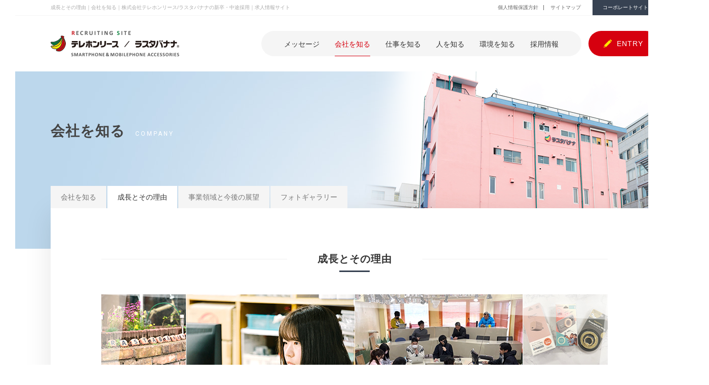

--- FILE ---
content_type: text/html; charset=UTF-8
request_url: https://recruit.rastabanana.com/company/grow.html
body_size: 11712
content:
<!doctype html>
<html lang="ja">
<head>
<meta charset="utf-8">
<meta name="viewport" content="width=device-width">
<title>成長とその理由｜会社を知る｜テレホンリース/ラスタバナナ採用サイト</title>
<meta name="description" content="会社の成長とその理由を通して、会社を紹介するページ。テレホンリース/ラスタバナナの採用・求人情報サイトです。私たちは、携帯電話のオリジナルアクセサリーの開発・企画・輸入・製造、販売の運営などを行っています。">
<link href="../css/base.css" rel="stylesheet">
<link href="../css/common.css" rel="stylesheet">
<link href="../css/style.css" rel="stylesheet">
<link href="../css/drawer.css" rel="stylesheet" media="screen and (max-width:480px)">
<link href="https://fonts.googleapis.com/css?family=Roboto:300i,400,500,500i" rel="stylesheet">
<!-- Google tag (gtag.js) -->
<script async src="https://www.googletagmanager.com/gtag/js?id=G-NNFYHJKB4B"></script>
<script src="/js/ga4.js"></script>
</head>

<body class="drawer drawer--right">
<div id="loader"></div>

<header>
	<div class="sub inner">
		<h1>成長とその理由｜会社を知る｜株式会社テレホンリース/ラスタバナナの新卒・中途採用｜求人情報サイト</h1>
		<ul>
			<li><a href="../privacy.html">個人情報保護方針</a></li>
			<li><a href="../sitemap.html">サイトマップ</a></li>
			<li class="btn"><a href="http://www.rastabanana.com/" target="_blank">コーポレートサイト</a></li>
		</ul>
	</div>
	<div class="main">
		<div class="inner">
			<a href="../" class="logo"><img src="../images/logo.png" alt="テレホンリース／ラスタバナナの新卒・中途採用求人サイト" width="254"></a>
			<button type="button" class="drawer-toggle drawer-hamburger">
				<span class="sr-only">toggle navigation</span>
				<span class="drawer-hamburger-icon"></span>
			</button>
			<nav class="drawer-nav">
				<ul class="drawer-menu cf">
					<li><a href="../msg/">メッセージ</a></li>
					<li class="ac">
						<a href="../company/">会社を知る</a>
						<ul>
							<li><a href="../company/grow.html">成長とその理由</a></li>
							<li><a href="../company/field.html">事業領域と今後の展望</a></li>
							<li><a href="../company/gallery.html">フォトギャラリー</a></li>
						</ul>
					</li>
					<li><a href="../business/">仕事を知る</a></li>
					<li><a href="../person/">人を知る</a></li>
					<li><a href="../culture/">環境を知る</a></li>
					<li><a href="../recruit/">採用情報</a></li>
				</ul>
				<a href="../entry/" class="btn">ENTRY</a>
			</nav>
		</div>
	</div>
</header>

<div id="contents">
	<div class="h2Wrap">
		<div class="bg company">
			<div class="inner">
				<h2>会社を知る<span>COMPANY</span></h2>
			</div>
		</div>
	</div>
	
	<div class="mainContents inner">
		<ul class="tabMenu cf">
			<li><a href="./">会社を知る</a></li>
			<li class="ac"><a href="grow.html">成長とその理由</a></li>
			<li><a href="field.html">事業領域と今後の展望</a></li>
			<li><a href="gallery.html">フォトギャラリー</a></li>
		</ul>
		
		<section class="invisible">
			<h3><span>成長とその理由</span></h3>
			<img src="images/grow_main.jpg" alt="成長とその理由">
		</section>
			
		<section class="invisible">
			<h4>事業の拡大について</h4>
			<div class="multi cf">
				<img class="fr" src="images/grow_01.jpg" alt="事業の拡大について" width="400">
				<p>国内でスマートフォンが流通し始めた2009年度、当社の売上高は約21億円でした。<br>
				それが現在では、市場の拡大と供に成長してきました。このスピード感と勢いはベンチャー企業にも近いものがありますが、一方で私たちは、大手企業にも負けない強固な経営体制の構築にも取り組んできました。<br>
				実際、テレホンリースでは「無借金経営」を長年にわたって継続。この安定した土台があるからこそ、私たちは猛烈な勢いで進化と変化を繰り返す携帯電話／スマートフォン市場という舞台で、積極的にチャレンジができます。そして、ひとつの市場だけに捉われることなく、新たなマーケットの開拓にも取り組めるのです。</p>
			</div>
		</section>
		
		<section class="invisible">
			<h4>成長の理由</h4>
			<div class="multi cf">
				<img class="fr" src="images/grow_02.jpg" alt="成長の理由" width="400">
				<p>爆発的な勢いで、進化と変化を繰り返す携帯電話／スマートフォン市場。<br>
				この舞台で、私たちテレホンリースが右肩上がりの成長曲線を描けている理由は、大きく3つあります。</p>
				<p>ひとつは、トレンド情報や売り場の生の声に対して常にアンテナを張り、世の中のニーズにマッチする「高品質でお手頃価格」の商品づくりを徹底してきたこと。<br>
				2つ目は、商品開発部だけでなく、営業や物流など全社員が参加する「企画会議」を毎週行い、あらゆるアイデアを商品づくりや業務改善にどんどん取り入れてきたこと。<br>
				そして3つ目は、たとえ前例のないモノづくりでも、社員みんなが「いいね！」と思えば、躊躇せずスピード感を持って形にしてきたこと。マーケットの今を的確に掴み、自由でオープンな体制の中で、アイデアを形にし続ける――。</p>
				<p>事業開発においても共通する、この「チャレンジ精神」と「行動力」こそが、私たちの成長を支えるキーワードと言えるでしょう。</p>
			</div>
		</section>
		
		<section class="invisible">
			<h4>将来への展望</h4>
			<div class="multi cf">
				<img class="fr" src="images/grow_03.jpg" alt="将来への展望" width="400">
				<p>今や、スマホは1人1台が当たり前の時代になっています。新たな機能、新たなデザインを備えた端末が続々と登場し、それに合わせて、周辺アクセサリーの種類・ジャンルも拡大が進んでいます。<br>
				実際、ラスタバナナブランドの商品はもちろん、各携帯キャリアや量販店から企画・開発を依頼されるプライベートブランド商品も増加しており、さらなる成長への手ごたえを感じています。その一方で、教育関係用の周辺アクセサリーなど、新しいマーケットの開拓にも注力。そう、現状に縛られることなく、「楽しい」「面白い」「伸びる」と感じられた領域があれば、自ら切り開くのがテレホンリースです。</p>
				<p>今後も新しい仲間を迎え、新しい可能性を育み、まず目標は売上高100億円突破！それもきっと通過点になるはずです。</p>
			</div>
		</section>
	</div>
	
	<div class="subNav">
		<ul class="inner">
			<li><a href="./">会社を知る</a></li>
			<li class="ac"><a href="grow.html">成長とその理由</a></li>
			<li><a href="field.html">事業領域と今後の展望</a></li>
			<li><a href="gallery.html">フォトギャラリー</a></li>
		</ul>
	</div>
	
	<div class="onlineshopArea invisible cf">
		<div class="inner">
			<ul>
				<li><a href="https://www.instagram.com/rastabanana_direct/" target="_blank" rel="nofollow">Instagram</a></li>
				<li><a href="https://twitter.com/rastabanana" target="_blank" rel="nofollow">Twitter</a></li>
				<li><a href="https://rbdirect.jp/" target="_blank">RASTABANANA DIRECT</a></li>
				<li><a href="https://www.amazon.co.jp/stores/page/0562BC4C-C217-4CDD-984A-14CD043CDE17" target="_blank" rel="nofollow">Amazon</a></li>
				<li><a href="https://store.shopping.yahoo.co.jp/keitai-kazariya/" target="_blank" rel="nofollow">Yahoo!</a></li>
				<li><a href="https://www.rakuten.ne.jp/gold/keitai-kazariya/" target="_blank" rel="nofollow">Rakuten</a></li>
			</ul>
		</div>
	</div>

</div>

<div class="pankuzu">
	<ul class="inner">
		<li><a href="../">テレホンリース／ラスタバナナの新卒・中途採用求人サイト　HOME</a></li>
		<li><a href="./">会社を知る</a></li>
		<li>成長とその理由</li>
	</ul>
</div>

<footer>
	<div class="inner">
		<a href="#" class="pagetop"><img src="../images/pagetop.png" alt="ページトップへ"></a>
		<div class="cf">
			<div class="txtArea">
				<p><a href="../" class="logo"><img src="../images/logo.png" alt="テレホンリース／ラスタバナナの新卒・中途採用求人サイト" width="254"></a></p>
				<p><a href="../entry/" class="btn">ENTRY</a></p>
			</div>
			<div class="linkArea">
				<div>
					<h2><a href="../">HOME</a></h2>
					<h2><a href="../msg/">メッセージ</a></h2>
				</div>
				<div>
					<h2><a href="../company/">会社を知る</a></h2>
					<ul>
						<li><a href="../company/grow.html">成長とその理由</a></li>
						<li><a href="../company/field.html">事業領域と今後の展望</a></li>
						<li><a href="../company/gallery.html">フォトギャラリー</a></li>
					</ul>
				</div>
				<div>
					<h2><a href="../business/">仕事を知る</a></h2>
					<ul>
						<li><a href="../business/flow.html">商品ができるまで</a></li>
						<li><a href="../business/01.html">商品企画</a></li>
						<li><a href="../business/02.html">営業</a></li>
					</ul>
				</div>
				<div>
					<h2><a href="../person/">人を知る</a></h2>
					<ul>
						<li><a href="../person/01.html">商品開発本部品質管理課</a></li>
						<li><a href="../person/02.html">営業部</a></li>
						<li><a href="../person/03.html">商品開発本部商品企画課</a></li>
					</ul>
				</div>
				<div>
					<h2><a href="../culture/">環境を知る</a></h2>
					<ul>
						<li><a href="../culture/welfare.html">取り組み・制度</a></li>
						<li><a href="../culture/training.html">研修制度・キャリアステップ</a></li>
					</ul>
				</div>
				<div>
					<h2><a href="../recruit/">採用情報</a></h2>
					<ul>
						<li><a href="../recruit/">新卒採用</a></li>
						<li><a href="../recruit/career.html">中途採用</a></li>
						<li><a href="../recruit/part.html">アルバイト採用</a></li>
						<li><a href="../recruit/faq.html">よくあるご質問</a></li>
					</ul>
				</div>
			</div>
		</div>
		<ul class="bottomArea">
			<li class="copy">&copy; telephone lease Co., Ltd.</li>
			<li><a href="../privacy.html">個人情報保護方針</a></li>
			<li><a href="../sitemap.html">サイトマップ</a></li>
		</ul>
	</div>
</footer>
<script src="https://ajax.googleapis.com/ajax/libs/jquery/2.1.4/jquery.min.js"></script>
<script src="https://cdnjs.cloudflare.com/ajax/libs/iScroll/5.2.0/iscroll.min.js"></script>
<script src="https://cdnjs.cloudflare.com/ajax/libs/drawer/3.2.2/js/drawer.min.js"></script>
<script src="../js/script.js"></script>
<script src="../js/jquery.inview.min.js"></script>
<script src="../js/jquery.bxslider.js"></script>
<script>
if (window.matchMedia('screen and (min-width:481px)').matches) { 
	$('.bnrArea .bxslider').bxSlider({
		minSlides: 1,
		maxSlides: 4,
		slideMargin: 20,
		slideWidth: 250,
		pager: false,
		moveSlides: 1,
		auto: true
	});
}
</script>
<script src="../js/ga.js"></script>
</body>
</html>

--- FILE ---
content_type: text/css
request_url: https://recruit.rastabanana.com/css/base.css
body_size: 2058
content:
@charset "UTF-8";

/* Reset
------------------------------------------------------------*/
body,div,dl,dt,dd,ul,ol,li,h1,h2,h3,h4,h5,h6,form,fieldset,input,textarea,p,blockquote,th,td { margin: 0;padding: 0; }
h1,h2,h3,h4,h5,h6 { font-size: 100%;font-weight: normal; }
address,em { font-style: normal; }
table { border-collapse: collapse;border-spacing: 0; }
th { font-weight:normal;text-align: left; }
legend { display: none; }
img,fieldset { border: 0; }
li { list-style-type: none; }

/* HTML5
------------------------------------------------------------*/
article, aside, dialog, figure, footer, header,hgroup, nav, section { display: block;margin: 0;padding: 0; }

/* scrollbug for FF
------------------------------------------------------------*/
html { overflow-y: scroll; }

/* Fonts
------------------------------------------------------------*/
body, button, input, select, textarea { font-family:"游ゴシック", YuGothic, "ヒラギノ角ゴ Pro", "Hiragino Kaku Gothic Pro", "メイリオ", "Meiryo", sans-serif; }

/* Form
------------------------------------------------------------*/
button, input, select, textarea { outline: none;-webkit-appearance: none;appearance: none; }

/* Media
------------------------------------------------------------*/
object,embed { vertical-align: top; }
img { max-width: 100%;vertical-align: bottom;font-size: 0;line-height: 0;-webkit-backface-visibility: hidden; }

/* clearfix
------------------------------------------------------------*/
.cf::after { content: "";display: block;clear: both; }

/* float
------------------------------------------------------------*/
.fl { float: left;}
.fr { float: right;}

/* margin
------------------------------------------------------------*/
.mb20 { margin-bottom: 20px!important; }
.mb50 { margin-bottom: 50px!important; }

/* link
------------------------------------------------------------*/
a {
	color: #002f7b;
	text-decoration: underline;
}
a:hover {
	text-decoration: none;
}
a > img {
	transition: opacity 0.3s ease-out;
}
a > img:hover {
	opacity: .6;
}

--- FILE ---
content_type: text/css
request_url: https://recruit.rastabanana.com/css/common.css
body_size: 8578
content:
@charset "utf-8";

* {
  box-sizing: border-box;
	word-break: break-all;
	font-smoothing: antialiased;
	-webkit-font-smoothing: antialiased;
	-moz-osx-font-smoothing: grayscale;
}
html {
	font-size: 62.5%;
}
body {
  font-size: 1.4rem;
	line-height: 2;
	min-width: 1400px;
	color: #333;
	position: relative;
	-webkit-text-size-adjust: 100%;
	-ms-text-size-adjust: 100%;
}
.top {
	background: url(../images/bg.jpg) repeat-x top 30px left;
}
body::before,
body::after {
	content: "";
	width: 30px;
	height: 100%;
	background: #fff;
	display: block;
	position: absolute;
	top: 0;
	z-index: 1;
}
body::before {
	left: 0;
}
body::after {
	right: 0;
}


/* loader
------------------------------------------------------------*/
#loader{
  width: 100%;
  height: 100%;
  background: #fff;
  text-align: center;
  position: fixed;
  z-index: 99999;
  top: 0;
  left: 0;
}


/* header
------------------------------------------------------------*/
header .sub {
	font-size: 1rem;
	line-height: 30px;
	text-align: right;
	position: relative;
}
header .sub a {
	color: #666;
	text-decoration: none;
}
header .sub a:hover {
	text-decoration: underline;
}
header .sub li {
	display: inline-block;
}
header .sub li:first-child::after {
	content: "";
	width: 1px;
	height: 10px;
	background: #666;
	margin: 0 10px;
	display: inline-block;
	position: relative;
	top: 2px;
}
header .sub li.btn {
	margin-left: 20px;
}
header .sub li.btn a {
	color: #fff;
	background: #374252;
	padding: 0 20px;
	display: block;
	transition: opacity 0.3s ease-out;
}
header .sub li.btn a:hover {
	text-decoration: none;
	opacity: .6;
}
header .main {
	padding: 30px 0;
	border-top: 1px solid #f5f5f5;
}
header .main > .inner {
	line-height: 50px;
	height: 50px;
	position: relative;
}
header .main .logo {
	display: inline-block;
	position: absolute;
	top: 0;
	left: 0;
}
.top header .main {
	padding: 40px 0;
	border-top: none;
}


/* nav
------------------------------------------------------------*/
.drawer-hamburger {
	display: none;
}
nav {
	text-align: right;
}
nav ul {
	background: #f5f5f5;
	padding: 0 30px;
	display: inline-block;
	border-radius: 25px;
}
nav ul li {
	margin: 0 15px;
	float: left;
}
nav ul li a {
	color: #333;
	display: inline-block;
	text-decoration: none;
	position: relative;
	top: 1px;
	transition: 0.3s ease-out;
}
nav ul li.ac > a {
	color: #d6000f;
}
nav ul li a::before {
	content: "";
	width: 0;
	height: 1px;
	background: #d6000f;
	display: block;
	position: absolute;
	left: 50%;
	bottom: 1px;
	transition: 0.3s;
	-webkit-transform: translateX(-50%);
	transform: translateX(-50%);
}
nav ul li a:hover::before,
nav ul li.ac a::before {
	width: 100%;
}
nav ul ul {
	display: none;
}
nav a.btn {
	color: #fff;
	background: #d6000f;
	padding: 0 30px;
	margin-left: 10px;
	display: inline-block;
	border-radius: 25px;
	vertical-align: top;
	text-decoration: none;
	letter-spacing: 1px;
	transition: opacity 0.3s ease-out;
}
nav a.btn:hover {
	text-decoration: none;
	opacity: .6;
}
nav a.btn::before {
	content: "";
	width: 16px;
	height: 16px;
	background: url(../images/i_entry.png);
	background-size: contain;
	margin-right: 10px;
	display: inline-block;
	position: relative;
	top: 3px;
}
.top nav ul {
	background: #fff;
}


/* スクロール固定
-------------------------------*/
header .main.fixed {
	width: 100%;
	background: rgba(255,255,255,.95);
	padding: 10px 0;
	box-shadow: 0 6px 5px -5px rgba(0,0,0,0.05);
}
header .main.fixed nav ul {
	background: none;
}
header .main.fixed nav ul li a::before {
	bottom: 10px;
}


/* footer
------------------------------------------------------------*/
footer {
	background: #f1f1f2;
	margin: 100px 0 30px;
}
.pankuzu + footer {
	margin-top: 0;
}
footer .inner {
	padding: 40px 0 20px;
	position: relative;
}
footer .pagetop {
	line-height: 50px;
	width: 50px;
	background: #23272d;
	text-align: center;
	position: absolute;
	top: 0;
	right: 0;
	transition: opacity 0.3s ease-out;
}
footer .pagetop:hover {
	opacity: .6;
}
footer .pagetop img {
	vertical-align: middle;
}
footer .txtArea {
	float: left;
}
footer .txtArea a.btn {
	color: #fff;
	background: #d6000f;
	padding: 8px 30px 8px 20px;
	margin-top: 10px;
	display: inline-block;
	border-radius: 25px;
	vertical-align: top;
	text-decoration: none;
	letter-spacing: 1px;
	transition: opacity 0.3s ease-out;
}
footer .txtArea a.btn:hover {
	text-decoration: none;
	opacity: .6;
}
footer .txtArea a.btn::before {
	content: "";
	width: 16px;
	height: 16px;
	background: url(../images/i_entry.png);
	background-size: contain;
	margin-right: 10px;
	display: inline-block;
	position: relative;
	top: 3px;
}
footer .linkArea {
	padding-top: 15px;
	margin-right: 50px;
	display: table;
	float: right;
}
footer .linkArea > div {
	padding: 0 20px;
	display: table-cell;
}
footer .linkArea h2 {
	font-weight: bold;
	margin-bottom: 10px;
}
footer .linkArea h2 a {
	color: #666;
	text-decoration: none;
}
footer .linkArea li a {
	font-size: 1.2rem;
	color: #999;
	text-decoration: none;
}
footer .linkArea a:hover {
	text-decoration: underline;
}
footer .bottomArea {
	margin-top: 50px;
}
footer .bottomArea li {
	font-size: 1rem;
	color: #aaa;
	margin-right: 15px;
	display: inline-block;
}
footer .bottomArea li.copy {
	margin-right: 20px;
}
footer .bottomArea li a {
	color: #aaa;
}


@media screen and (max-width:480px) {
	
	* {
		-webkit-appearance: none;
	}
	body {
		font-size: 1.3rem;
		line-height: 1.8;
		min-width: inherit;
	}
	.top {
		background-position: top left;
		background-size: 150% 400px;
	}
	body::before,
	body::after {
		display: none;
	}
	
	
	/* header
	------------------------------------------------------------*/
	header {
		width: 100%;
		background: rgba(255,255,255,.95);
		position: fixed;
		box-shadow: 0 6px 5px -5px rgba(0,0,0,0.05);
		z-index: 100;
	}
	header .sub {
		display: none;
	}
	header .main {
		padding: 0!important;
	}
	header .main > .inner {
		line-height: normal;
		height: 70px;
	}
	header .main .logo {
		margin-top: 15px;
		position: static;
	}
	header .main .logo img {
		width: auto;
		height: 40px;
	}
	
	
	/* nav
	------------------------------------------------------------*/
	nav {
		text-align: left;
	}
	nav ul {
		background: none;
		padding: 0;
		display: block;
		border-radius: 0;
	}
	nav ul li {
		margin: 0;
		float: none;
	}
	nav ul li a {
		top: 0;
	}
	nav a.btn {
		font-size: 1.4rem;
		padding: 12px 15px;
		margin: 0 10px;
		display: block;
		text-align: center;
		border-radius: 0;
	}
	nav ul li a::before {
		display: none;
	}
	nav > ul {
		margin-bottom: 20px;
	}
	nav > ul > li {
		border-bottom: 1px solid #ddd;
	}
	nav > ul > li > a {
		padding: 15px 20px;
		display: block;
	}
	nav ul li.ac > a {
		color: #333;
		background: #eee;
	}
	nav ul ul {
		background: #f8f8f8;
		display: block;
		border-top: 1px solid #ddd;
	}
	nav ul ul li + li {
		border-top: 1px solid #ddd;
	}
	nav ul ul li a {
		font-size: 1.1rem;
		padding: 8px 20px;
		display: block;
	}
	
	
	/* footer
	------------------------------------------------------------*/
	footer,
	.pankuzu + footer {
		margin: 50px 0 0;
		text-align: center;
	}
	footer .inner {
		max-width: 100%;
		padding: 0;
	}
	footer .pagetop {
		line-height: 40px;
		width: 100%;
		display: block;
		position: static;
	}
	footer .txtArea {
		padding: 20px 0;
		float: none;
	}
	footer .txtArea p {
		margin-bottom: 10px;
		text-align: center;
	}
	footer .txtArea p:last-child {
		margin-bottom: 0;
	}
	footer .linkArea {
		padding-top: 0;
		margin-right: 0;
		float: none;
		display: -webkit-flex;
		display: flex;
		border-top: 1px solid #ddd;
		-webkit-flex-wrap: wrap;
		flex-wrap: wrap;
	}
	footer .linkArea > div {
		width: 50%;
		padding: 0;
		display: block;
		border-bottom: 1px solid #ddd;
	}
	footer .linkArea > div:nth-child(even) {
		border-left: 1px solid #ddd;
	}
	footer .linkArea h2 {
		font-size: 1.2rem;
		margin-bottom: 0;
	}
	footer .linkArea > div:first-child h2:first-child {
		display: none;
	}
	footer .linkArea h2 a {
		padding: 15px;
		display: block;
	}
	footer .linkArea ul {
		display: none;
	}
	footer .bottomArea {
		margin-top: 0;
		display: -webkit-flex;
		display: flex;
		-webkit-flex-wrap: wrap;
		flex-wrap: wrap;
	}
	footer .bottomArea li {
		font-size: 1.2rem;
		width: 50%;
		margin: 0;
		border-bottom: 1px solid #ddd;
	}
	footer .bottomArea li.copy {
		width: 100%;
		padding: 15px 0;
		margin-right: 0;
		-webkit-order: 2;
		order: 2;
	}
	footer .bottomArea li:nth-child(odd) {
		border-left: 1px solid #ddd;
	}
	footer .bottomArea li a {
		color: #333;
		padding: 15px;
		display: block;
		text-decoration: none;
	}
}

--- FILE ---
content_type: text/css
request_url: https://recruit.rastabanana.com/css/style.css
body_size: 47747
content:
@charset "utf-8";

/* common
------------------------------------------------------------*/
p:not(:last-child),
ol:not(:last-child) {
	margin-bottom: 15px;
}
p {
	text-align: justify;
}
.inner {
	max-width: 1200px;
	width: 100%;
	margin: auto;
}
.invisible {
	opacity: 0;
	transform: translate(0,10px); 
	-webkit-transform: translate(0,10px); 
	transition: 0.8s;
}
.visible {
	opacity: 1;
	transform: translate(0,0); 
	-webkit-transform: translate(0,0);
}
.fixed {
	position: fixed;
	top: 0;
	left: 0;
	z-index: 100;
}
.red {
	color: #d95d5d;
}


/* hx
------------------------------------------------------------*/
h1 {
	color: #aaa;
	position: absolute;
	left: 0;
}
.h2Wrap {
	height: 350px;
	background: url(../images/bg.jpg) repeat-x top center;
}
.h2Wrap .bg {
	height: 100%;
	background-repeat: no-repeat;
	background-position: top right;
}
.h2Wrap .bg.company {
	background-image: url(../company/images/h2.png);
}
.h2Wrap .bg.person {
	background-image: url(../person/images/h2.png);
}
.h2Wrap .bg.business {
	background-image: url(../business/images/h2.png);
}
.h2Wrap .bg.culture {
	background-image: url(../culture/images/h2.png);
}
.h2Wrap .bg.recruit {
	background-image: url(../recruit/images/h2.png);
}
.h2Wrap .bg.entry {
	background-image: url(../entry/images/h2.png);
}
.h2Wrap .bg.privacy {
	background-image: url(../images/h2_privacy.png);
}
.h2Wrap .bg.sitemap {
	background-image: url(../images/h2_sitemap.png);
}
.h2Wrap h2 {
	font-size: 2.8rem;
	font-weight: bold;
	color: #444;
	padding-top: 90px;
	letter-spacing: 1px;
}
.h2Wrap .bg.privacy h2,
.h2Wrap .bg.sitemap h2,
.h2Wrap .bg.entry h2 {
	padding-top: 110px;
}
.h2Wrap h2 span {
	font-family: 'Roboto', sans-serif;
	font-size: 1.2rem;
	font-weight: normal;
	color: #fff;
	margin-left: 20px;
	letter-spacing: 3px;
}
.mainContents h3 {
	font-size: 2rem;
	font-weight: bold;
	margin-bottom: 50px;
	text-align: center;
	position: relative;
	letter-spacing: 1px;
}
.mainContents h3::before {
	content: "";
	width: 100%;
	height: 1px;
	background: #eee;
	margin-left: -50%;
	display: block;
	position: absolute;
	z-index: 1;
	top: 50%;
	left: 50%;
}
.mainContents h3 span {
	background: #fff;
	padding: 0 60px;
	margin-bottom: 35px;
	position: relative;
	z-index: 10;
}
.mainContents h3 span::after {
	content: "";
	width: 60px;
	height: 3px;
	background: #374252;
	margin-left: -30px;
	display: block;
	position: absolute;
	bottom: -15px;
	left: 50%;
}
.mainContents h3:not(:first-child) {
	margin-top: 100px;
}
.mainContents h4 {
	font-size: 1.6rem;
	font-weight: bold;
	background: #f5f5f5;
	padding: 10px 20px;
	margin: 60px 0 20px;
	border-bottom: 1px solid #e9e9e9;
}
.mainContents h3 + h4,
.mainContents h4:first-child {
	margin-top: 0;
}
.mainContents h5 {
	font-size: 1.6rem;
	font-weight: bold;
	margin-bottom: 10px;
}


/* メインビジュアル
------------------------------------------------------------*/
.kv {
	padding-left: 420px;
	margin-bottom: 50px;
	position: relative;
}
.kv .catch {
	position: absolute;
	top: 60px;
	left: 0;
}
.kv .catch p:first-child {
	margin-bottom: 30px;
}
.kv .bx-wrapper {
	position: relative;
}
.kv .bx-wrapper .bx-pager {
	height: 8px;
	position: absolute;
	right: 20px;
	bottom: 15px;
	z-index: 100;
}
.kv .bx-wrapper .bx-pager .bx-pager-item,
.kv .bx-wrapper .bx-controls-auto .bx-controls-auto-item {
	display: inline-block;
	vertical-align: top;
}
.kv .bx-wrapper .bx-pager.bx-default-pager a {
	display: block;
	background: #ddd;
	width: 8px;
	height: 8px;
	margin-left: 10px;
	overflow: hidden;
	text-indent: -9999px;
  transition: 0.3s;
}
.kv .bx-wrapper .bx-pager.bx-default-pager a:hover {
	background: #ccc;
}
.kv .bx-wrapper .bx-pager.bx-default-pager a.active {
	background: #ffe900;
}
.kv .bx-wrapper .bx-controls-direction {
	display: none;
}
.bx-wrapper .bx-controls-direction a.disabled {
	display: none;
}


/* sec01
------------------------------------------------------------*/
#sec01 {
	background: #fff;
	padding: 50px 70px;
	margin-bottom: 120px;
	box-shadow: 0px 10px 50px 0px rgba(0,0,0,0.1);
}
#sec01 > div {
	width: 510px;
	float: left;
}
#sec01 > div:nth-child(even) {
	float: right;
}
#sec01 > div:nth-child(n+3) {
	margin-top: 30px;
}
#sec01 > div a {
	color: #333;
	background: #f9f9f9;
	text-decoration: none;
	position: relative;
	display: -webkit-flex;
	display: flex;
	-webkit-align-items: center;
	align-items: center;
	-webkit-justify-content: center; 
	justify-content: center;
	transition: all .2s;
}
#sec01 > div a::before,
#sec01 > div a::after {
	position: absolute;
	z-index: 2;
	content: '';
	width: 0;
	height: 0;
	border: 1px solid transparent;
}
#sec01 > div a::before {
	top: -1px;
	left: -1px;
}
#sec01 > div a::after {
	bottom: -1px;
	right: -1px;
}
#sec01 > div a:hover::before,
#sec01 > div a:hover::after {
	width: 100%;
	height: 100%;
}
#sec01 > div a:hover::before {
	border-bottom-color: #d6000f;
	border-left-color: #d6000f;
	transition: height .2s, width .2s .2s;
}
#sec01 > div a:hover::after {
	border-top-color: #d6000f;
	border-right-color: #d6000f;
	transition: height .2s .4s, width .2s .6s;
}
#sec01 > div:nth-child(3) a:hover::before,
#sec01 > div:nth-child(4) a:hover::before {
	border-bottom-color: #ffcc00;
	border-left-color: #ffcc00;
}
#sec01 > div:nth-child(3) a:hover::after,
#sec01 > div:nth-child(4) a:hover::after {
	border-top-color: #ffcc00;
	border-right-color: #ffcc00;
}
#sec01 > div:nth-child(5) a:hover::before,
#sec01 > div:nth-child(6) a:hover::before {
	border-bottom-color: #008842;
	border-left-color: #008842;
}
#sec01 > div:nth-child(5) a:hover::after,
#sec01 > div:nth-child(6) a:hover::after {
	border-top-color: #008842;
	border-right-color: #008842;
}
#sec01 > div figure,
#sec01 > div .txtArea {
	text-align: center;
}
#sec01 > div figure {
	width: 300px;
	position: relative;
	overflow: hidden;
}
#sec01 > div figure img {
	transition: 0.3s;
}
#sec01 > div a:hover figure img {
	transform: scale(1.03);
}
#sec01 > div .txtArea {
	width: 210px;
}
#sec01 > div .txtArea h2 {
	font-size: 1.6rem;
	font-weight: bold;
	margin-bottom: 25px;
	letter-spacing: 2px;
}
#sec01 > div .txtArea h2 span {
	font-family: 'Roboto', sans-serif;
	font-size: 1rem;
	font-weight: 500;
	color: #ccc;
	margin-top: 10px;
	display: block;
	letter-spacing: 6px;
}
#sec01 > div .txtArea .more {
	font-family: 'Roboto', sans-serif;
	font-size: 1.1rem;
	font-weight: 500;
	color: #d6000f;
	padding: 4px 30px 3px;
	display: inline-block;
	border: 1px solid #d6000f;
	letter-spacing: 3px;
	transition: 0.3s;
}
#sec01 > div a:hover .txtArea .more {
	color: #fff;
	background: #d6000f;
}
#sec01 > div:nth-child(3) .txtArea .more,
#sec01 > div:nth-child(4) .txtArea .more {
	color: #ffcc00;
	border-color: #ffcc00;
}
#sec01 > div:nth-child(3) a:hover .txtArea .more,
#sec01 > div:nth-child(4) a:hover .txtArea .more {
	background: #ffcc00;
}
#sec01 > div:nth-child(5) .txtArea .more,
#sec01 > div:nth-child(6) .txtArea .more {
	color: #008842;
	border-color: #008842;
}
#sec01 > div:nth-child(5) a:hover .txtArea .more,
#sec01 > div:nth-child(6) a:hover .txtArea .more {
	background: #008842;
}


/* sec02
------------------------------------------------------------*/
#sec02 {
	background: url(../images/sec02_bg.gif) repeat-x;
	padding-top: 50px;
	margin-bottom: 120px;
}
#sec02 .inner {
	position: relative;
}
#sec02 h2 {
	font-family: 'Roboto', sans-serif;
	font-size: 2rem;
	color: #fff;
	margin-bottom: 65px;
	text-align: center;
	position: relative;
	letter-spacing: 5px;
}
#sec02 h2::before,
#sec02 h2::after {
	content: "";
	width: 180px;
	height: 1px;
	background: #eee;
	display: block;
	position: absolute;
	left: 50%;
	bottom: -15px;
	-webkit-transform: translate(-50%, 0);
	transform: translate(-50%, 0);
}
#sec02 h2::after {
	width: 20px;
	background: #d6000f;
}
#sec02 .btn {
	font-family: 'Roboto', sans-serif;
	font-size: 1.2rem;
	line-height: 30px;
	color: #333;
	background: #f1f1f2;
	padding: 0 15px 0 20px;
	display: inline-block;
	text-decoration: none;
	position: absolute;
	top: 0;
	right: 0;
	letter-spacing: 1px;
	transition: 0.3s ease-in-out;
}
#sec02 .btn:hover {
	background: #fff;
	box-shadow: 0 1px 4px 0 rgba(0,0,0,0),
							0 6px 10px 0 rgba(0,0,0,0.1),
							0 2px 2px 0 rgba(0,0,0,0.1);
}
#sec02 .btn::after {
	content: "";
	width: 13px;
	height: 9px;
	background: url(../images/i_arrow.png);
	margin-left: 10px;
	display: inline-block;
}
#sec02 li {
	border: 1px solid #f1f1f2;
}


/* sec03
------------------------------------------------------------*/
#sec03 {
	background: url(../images/sec03_bg.gif) repeat-x;
	padding-top: 80px;
	margin-bottom: 30px;
}
#sec03 .inner {
	background: #fff;
	padding: 40px 140px;
}
#sec03 h2 {
	font-family: 'Roboto', sans-serif;
	font-size: 2rem;
	margin-bottom: 65px;
	text-align: center;
	position: relative;
	letter-spacing: 5px;
}
#sec03 h2::before,
#sec03 h2::after {
	content: "";
	width: 180px;
	height: 1px;
	background: #eee;
	display: block;
	position: absolute;
	left: 50%;
	bottom: -15px;
	-webkit-transform: translate(-50%, 0);
	transform: translate(-50%, 0);
}
#sec03 h2::after {
	width: 20px;
	background: #ffcc00;
}
#sec03 dl dt,
#sec03 dl dd {
	margin-bottom: 5px;
}
#sec03 dl dt {
	font-family: 'Roboto', sans-serif;
	width: 15%;
	color: #aaa;
	float: left;
	letter-spacing: 1px;
}
#sec03 dl dd {
	padding-left: 15%;
}


/* sec04（バナーエリア）
------------------------------------------------------------*/
.bnrArea .bx-wrapper {
	position: relative;
}
.bnrArea .bx-wrapper .bx-prev {
	background: url(../images/controls.png) no-repeat 0 0;
	left: -100px;
}
.bnrArea .bx-wrapper .bx-next {
	background: url(../images/controls.png) no-repeat -50px 0;
	right: -100px;
}
.bnrArea .bx-wrapper .bx-controls-direction a {
	width: 50px;
	height: 50px;
	margin-top: -25px;
	position: absolute;
	top: 50%;
	text-indent: -9999px;
}


/* 下層共通
------------------------------------------------------------*/
iframe {
	width: 100%;
	height: 350px;
	border: none;
}
.indent {
	padding-left: 1.5rem;
	text-indent: -1.5rem;
}
.center {
	text-align: center;
}
.fs12 {
	font-size: 1.2rem;
}
.mt30 {
	margin-top: 30px!important;
}
.mb0 {
	margin-bottom: 0!important;
}
.mainContents {
	background: #fff;
	padding: 80px 100px;
	margin: -80px auto 80px;
	box-shadow: 0px 10px 50px 0px rgba(0,0,0,0.1);
	position: relative;
}
.mainContents section.invisible + section.invisible {
	margin-top: 80px;
}
.tabMenu {
	position: absolute;
	left: 0;
	bottom: 100%;
}
.tabMenu li {
	float: left;
}
.tabMenu li + li {
	margin-left: 2px;
}
.tabMenu li a {
	color: #777;
	background: #f5f5f5;
	padding: 8px 20px;
	display: block;
	text-decoration: none;
}
.tabMenu li.ac a {
	color: #333;
	background: #fff;
}
table {
	width: 100%;
}
table th,
table td {
	padding: 15px 20px;
	border: 1px solid #fff;
}
table th {
	font-weight: bold;
	width: 20%;
	background: #ebeef0;
}
table td {
	background: #f5f5f5;
}
.x2 > li,
.x2 > div {
	width: 48%;
	margin-right: 4%;
	float: left;
}
.x2 > li:nth-child(even),
.x2 > div:nth-child(even) {
	margin-right: 0;
}
.x2 > li:nth-child(n+3),
.x2 > div:nth-child(n+3) {
	margin-top: 40px;
}
.x3 > li {
	width: 32%;
	float: left;
}
.x3 > li:not(:last-child) {
	margin-right: 2%;
}
.x4 > li {
	width: 235px;
	margin-right: 20px;
	float: left;
	text-align: center;
}
.x4 > li:nth-child(4n) {
	margin-right: 0;
}
ol {
	padding-left: 2rem;
}
ol li {
	list-style-type: disc;
}
ol.decimal li {
	list-style-type: decimal;
}
ol.decimal li:not(:last-child) {
	margin-bottom: 15px;
}
.multi img.fr,
.multi .imgArea.fr {
	margin-left: 50px;
}
.multi img.fl {
	margin-right: 50px;
}
.multi .imgArea li {
	display: inline-block;
}
.multi .imgArea li + li {
	margin-left: 10px;
}
.wtArea {
	background: #fff;
	padding: 30px;
}
.outLink::after {
	content: "";
	width: 10px;
	height: 10px;
  background: url(../images/i_outlink.gif) no-repeat center right;
	margin-left: 10px;
	display: inline-block;
	position: relative;
	top: 1px;
}


/* ボタン系
------------------------------------------------------------*/
.btn-more,
.btn-entry {
	color: #333;
	background: #fff;
	padding: 3px 20px;
	display: inline-block;
	border: 1px solid #999;
	border-radius: 20px;
	text-decoration: none;
	box-shadow: 0 1px 4px 0 rgba(0,0,0,0),
							0 6px 10px 0 rgba(0,0,0,0.05),
							0 2px 2px 0 rgba(0,0,0,0.05);
	transition: box-shadow 0.3s ease-out;
}
.btn-more::after,
.btn-entry::after {
	content: ">";
	margin-left: 15px;
	display: inline-block;
}
.btn-more:hover,
.btn-entry:hover {
	box-shadow: none;
}
.btn-entry {
	font-size: 1.6rem;
	padding: 10px 50px;
	border-radius: 30px;
	cursor: pointer;
	box-shadow: none;
	transition: 0.3s ease-out;
}
.btn-entry + .btn-entry {
	margin-left: 20px;
}
.btn-entry.back {
	font-size: 1.4rem;
	background: #f5f5f5;
	padding: 8px 30px;
}
.btn-entry:hover,
.btn-entry.back:hover {
	color: #fff;
	background: #666;
}
.btn-mynavi {
	font-size: 1.6rem;
	color: #26b5eb;
	background: #fff;
	padding: 10px 50px;
	display: inline-block;
	border: 1px solid #26b5eb;
	border-radius: 30px;
	text-decoration: none;
	transition: 0.3s ease-out;
}
.btn-entry + .btn-mynavi {
	margin-left: 20px;
}
.btn-mynavi:hover {
	color: #fff;
	background: #26b5eb;
}
.btn-mynavi.outLink::after {
	background-image: url(../images/i_outlink_blue.gif);
	top: 0;
	transition: 0.3s ease-out;
}
.btn-mynavi.outLink:hover::after {
	background-image: url(../images/i_outlink_wt.gif);
}
.btnList > li:not(:last-child) {
	margin-bottom: 10px;
}


/* パンくず
------------------------------------------------------------*/
.pankuzu {
	background: #fcfcfc;
	padding: 15px 0;
	margin-top: 60px;
	border-top: 1px solid #f1f1f2;
}
.pankuzu li {
	font-size: 1.2rem;
	color: #999;
	display: inline-block;
}
.pankuzu li:not(:first-child):before {
	content: ">";
	color: #bbb;
	margin: 0 15px;
}
.pankuzu li a {
	color: #999;
	text-decoration: none;
}
.pankuzu li a:hover {
	text-decoration: underline;
}


/* サブナビ
------------------------------------------------------------*/
.subNav {
	background: rgba(235,238,240,1);
	margin-bottom: 60px;
}
.subNav ul {
	display: table;
	table-layout: fixed;
}
.subNav li {
	display: table-cell;
	text-align: center;
}
.subNav li a {
	padding: 20px 0;
	display: block;
	text-decoration: none;
	transition: background 0.3s ease-out;
}
.subNav li a:hover {
	background: rgba(217,228,236,.5);
}
.subNav li.ac a {
	color: #333;
	background: #f9f9f9;
}


/* 会社を知る
------------------------------------------------------------*/
.internetCap a {
	color: #333;
	text-decoration: none;
}
.internetCap .name {
	font-size: 1.2rem;
	line-height: 1.6;
	background: #f9f9f9;
	padding: 10px 15px;
	margin-top: 10px;
	text-align: left;
	border: 1px solid #eee;
}
.internetCap .name span {
	font-size: 1.1rem;
}


/* 人を知る
------------------------------------------------------------*/
.itwContents {
	background: #fff;
	padding: 80px 0;
	margin: -80px auto 120px;
	box-shadow: 0px 10px 50px 0px rgba(0,0,0,0.1);
	position: relative;
}
.itwContents .content01 {
	padding: 0 100px;
}
.itwContents .content01 + .content01 {
	margin-top: 80px;
}
.itwContents .content02 {
	margin: 80px 0 50px;
}
.personList li + li {
	margin-top: 30px;
}
.personList li a {
	color: #333;
	background: #f9f9f9;
	text-decoration: none;
	position: relative;
	display: -webkit-flex;
	display: flex;
	-webkit-align-items: center;
	align-items: center;
	-webkit-justify-content: center; 
	justify-content: center;
	transition: all .2s;
}
.personList li:nth-child(even) a {
	background: rgba(235,238,240,.8);
}
.personList li a::before,
.personList li a::after {
	position: absolute;
	z-index: 2;
	content: '';
	width: 0;
	height: 0;
	border: 1px solid transparent;
}
.personList li a::before {
	top: -1px;
	left: -1px;
}
.personList li a::after {
	bottom: -1px;
	right: -1px;
}
.personList li a:hover::before,
.personList li a:hover::after {
	width: 100%;
	height: 100%;
}
.personList li a:hover::before {
	border-bottom-color: #d6000f;
	border-left-color: #d6000f;
	transition: height .2s, width .2s .2s;
}
.personList li a:hover::after {
	border-top-color: #d6000f;
	border-right-color: #d6000f;
	transition: height .2s .4s, width .2s .6s;
}
.personList li:nth-child(2) a:hover::before,
.personList li:nth-child(5) a:hover::before {
	border-bottom-color: #ffcc00;
	border-left-color: #ffcc00;
}
.personList li:nth-child(2) a:hover::after,
.personList li:nth-child(5) a:hover::after {
	border-top-color: #ffcc00;
	border-right-color: #ffcc00;
}
.personList li:nth-child(3) a:hover::before,
.personList li:nth-child(6) a:hover::before {
	border-bottom-color: #008842;
	border-left-color: #008842;
}
.personList li:nth-child(3) a:hover::after,
.personList li:nth-child(6) a:hover::after {
	border-top-color: #008842;
	border-right-color: #008842;
}
.personList li:nth-child(4) a:hover::before {
	border-bottom-color: #d6000f;
	border-left-color: #d6000f;
}
.personList li:nth-child(4) a:hover::after {
	border-top-color: #d6000f;
	border-right-color: #d6000f;
}
.personList li figure {
	width: 55%;
	position: relative;
	overflow: hidden;
}
.personList li figure::after {
	content: "";
	width: 100%;
	height: 100%;
	display: block;
	position: absolute;
	top: 0;
	left: 0;
	transition: 0.3s;
}
.personList li figure img {
	transition: 0.3s;
}
.personList li a:hover figure img {
	transform: scale(1.03);
}
.personList li figure .name {
	font-family: 'Roboto', sans-serif;
	font-style: italic;
	font-size: 1.8rem;
	line-height: 1;
	background: rgba(255,255,255,.9);
	padding: 5px 20px;
	margin-bottom: 0;
	position: absolute;
	right: 30px;
	bottom: 30px;
	letter-spacing: 2px;
}
.personList li .txtArea {
	width: 45%;
	padding: 10px 30px;
}
.personList li .txtArea .jobIcon {
	font-size: 1.6rem;
	color: #fff;
	background: #555;
	padding: 3px 30px 2px;
	margin-bottom: 20px;
	display: inline-block;
}
.personList li .txtArea .catch {
	font-size: 2.4rem;
	font-weight: bold;
	line-height: 1.8;
	color: #555;
	margin-bottom: 20px;
	letter-spacing: 2px;
}
.personList li .txtArea .profile {
	margin-bottom: 0;
}
h2.itwTtl {
	font-size: 2.4rem;
	font-weight: bold;
	margin-bottom: 30px;
	letter-spacing: 1px;
}
h3.question {
	font-size: 1.5rem;
	font-weight: bold;
	margin-bottom: 10px;
}
p + h3.question {
	margin-top: 30px;
}
h3.question::before {
	content: "";
	width: 30px;
	height: 1px;
	background: #999;
	margin-right: 10px;
	display: inline-block;
	position: relative;
	top: -5px;
}
.content01 img.fr {
	margin: 0 0 50px 50px;
}
.content01 img.fl {
	margin: 0 50px 50px 0;
}
.personMain {
	height: 720px;
	background-position: center top;
}
.personMain.person01 {
	background-image: url(../person/images/01_main.jpg);
}
.personMain.person02 {
	background-image: url(../person/images/02_main.jpg);
}
.personMain.person03 {
	background-image: url(../person/images/03_main.jpg);
}
.personMain.person04 {
	background-image: url(../person/images/04_main.jpg);
}
.personMain.person05 {
	background-image: url(../person/images/05_main.jpg);
}
.personMain.person06 {
	background-image: url(../person/images/06_main.jpg);
}
.personMain .catch {
	padding-top: 70px;
}
.personMain .catch .jobIcon {
	font-size: 1.8rem;
	font-weight: bold;
	color: #fff;
	padding: 5px 30px;
	margin-bottom: 30px;
	display: inline-block;
	border: 3px solid #fff;
	letter-spacing: 2px;
}
.personMain .catch h2 {
	font-size: 3rem;
	font-weight: bold;
	line-height: 1.8;
	color: #fff;
	margin-bottom: 30px;
	text-shadow: 0 0 30px #adcae3;
	letter-spacing: 4px;
}
.personMain .catch .profile li:not(:last-child) {
	margin-bottom: 5px;
}
.personMain .catch .profile li span {
	color: #666;
	background: #fff;
	padding: 5px 20px;
	display: inline-block;
	letter-spacing: 1px;
}
.private {
	background: url(../images/bg_brown.gif) repeat-x;
	padding-top: 80px;
	margin-bottom: 120px;
}
.private .inner {
	background: #fff;
}
.private h2 {
	font-family: 'Roboto', sans-serif;
	font-size: 2rem;
	margin-bottom: 65px;
	text-align: center;
	position: relative;
	letter-spacing: 5px;
}
.private h2::before,
.private h2::after {
	content: "";
	width: 180px;
	height: 1px;
	background: #eee;
	display: block;
	position: absolute;
	left: 50%;
	bottom: -15px;
	-webkit-transform: translate(-50%, 0);
	transform: translate(-50%, 0);
}
.private h2::after {
	width: 20px;
	background: #ffcc00;
}
.private .txtArea {
	padding: 50px 80px;
	overflow: hidden;
}
.others {
	background: url(../images/bg_green.gif) repeat-x;
	padding-top: 50px;
	margin-bottom: 80px;
}
.others h2 {
	font-family: 'Roboto', sans-serif;
	font-size: 2rem;
	color: #fff;
	margin-bottom: 65px;
	text-align: center;
	position: relative;
	letter-spacing: 5px;
}
.others h2::before,
.others h2::after {
	content: "";
	width: 180px;
	height: 1px;
	background: #fff;
	display: block;
	position: absolute;
	left: 50%;
	bottom: -15px;
	-webkit-transform: translate(-50%, 0);
	transform: translate(-50%, 0);
}
.others h2::after {
	width: 20px;
	background: #d6000f;
}
.others li {
	width: 580px;
	float: right;
}
.others li:nth-child(odd) {
	float: left;
}
.others li:nth-child(n+3) {
	margin-top: 30px;
}
.others li a {
	color: #333;
	background: #f9f9f9;
	text-decoration: none;
	position: relative;
	display: -webkit-flex;
	display: flex;
	-webkit-align-items: center;
	align-items: center;
	-webkit-justify-content: center; 
	justify-content: center;
	transition: all .2s;
}
.others li a::before,
.others li a::after {
	position: absolute;
	z-index: 2;
	content: '';
	width: 0;
	height: 0;
	border: 1px solid transparent;
}
.others li a::before {
	top: -1px;
	left: -1px;
}
.others li a::after {
	bottom: -1px;
	right: -1px;
}
.others li a:hover::before,
.others li a:hover::after {
	width: 100%;
	height: 100%;
}
.others li a:hover::before {
	border-bottom-color: #d6000f;
	border-left-color: #d6000f;
	transition: height .2s, width .2s .2s;
}
.others li a:hover::after {
	border-top-color: #d6000f;
	border-right-color: #d6000f;
	transition: height .2s .4s, width .2s .6s;
}
.others li figure {
	width: 260px;
	position: relative;
	overflow: hidden;
}
.others li figure::after {
	content: "";
	width: 100%;
	height: 100%;
	display: block;
	position: absolute;
	top: 0;
	left: 0;
	transition: 0.3s;
}
.others li figure img {
	transition: 0.3s;
}
.others li a:hover figure img {
	transform: scale(1.03);
}
.others li figure .name {
	font-family: 'Roboto', sans-serif;
	font-weight: 300;
	font-style: italic;
	font-size: 1.8rem;
	line-height: 1;
	color: #fff;
	margin-bottom: 0;
	position: absolute;
	right: 20px;
	bottom: 20px;
	letter-spacing: 2px;
}
.others li .txtArea {
	width: 320px;
	padding: 10px 20px;
}
.others li .txtArea .jobIcon {
	color: #fff;
	background: #555;
	padding: 1px 15px 0;
	display: inline-block;
}
.others li .txtArea .catch {
	font-size: 1.6rem;
	font-weight: bold;
	line-height: 1.8;
	color: #555;
	letter-spacing: 2px;
}
.others li .txtArea .profile {
	font-size: 1.2rem;
	margin-bottom: 0;
}


/* よくあるご質問
------------------------------------------------------------*/
.acMenu {
	border-top: 1px solid #d7dfe4;
}
.acMenu dt {
	background: url(../images/i_open.png) no-repeat right 15px center;
	background-size: 12px 7px;
	display: block;
	padding: 15px 40px 15px 15px;
	border-bottom: 1px solid #d7dfe4;
	cursor: pointer;
	transition: 0.3s;
}
.acMenu dt:hover {
	background-color: #f9f9f9;
}
.acMenu dt span {
	font-family: 'Roboto', sans-serif;
	font-size: 1.6rem;
	color: #d6000f;
	margin-right: 15px;
}
.acMenu dd {
	background: #f9f9f9;
	padding: 12px 15px;
	border-bottom: 1px solid #d7dfe4;
	display: none;
}


/* メッセージ
------------------------------------------------------------*/
.msgMain {
	height: 720px;
	background: url(../msg/images/msg_main.jpg) no-repeat center top;
}
.msgMain .catch {
	padding-top: 120px;
}
.msgMain .catch .jobIcon {
	font-size: 1.8rem;
	font-weight: bold;
	color: #fff;
	padding: 8px 35px;
	margin-bottom: 80px;
	display: inline-block;
	border: 3px solid #fff;
	letter-spacing: 2px;
}
.msgMain .catch h2 {
	font-size: 3rem;
	font-weight: bold;
	line-height: 2;
	color: #fff;
	margin-bottom: 40px;
	text-shadow: 0 0 30px #adcae3;
	letter-spacing: 4px;
}
.msgMain .catch .profile {
	color: #666;
	background: #fff;
	padding: 10px 25px;
	display: inline-block;
	letter-spacing: 1px;
}


/* フォトギャラリー
------------------------------------------------------------*/
#item {
	padding-top: 160px;
	margin-top: -80px;
}
.gallery li {
	width: 18.4%;
	margin-right: 2%;
	float: left;
}
.gallery li:nth-child(5n) {
	margin-right: 0;
}
.gallery li:nth-child(n+6) {
	margin-top: 20px;
}


/* 仕事を知る
------------------------------------------------------------*/
.businessList dl {
	width: 100%;
	display: table;
	table-layout: fixed;
	position: relative;
}
.businessList dl:not(:last-child) {
	margin-bottom: 40px;
}
.businessList dl:not(:last-child)::after {
	content: "";
	margin-left: -10px;
	border-style: solid;
	border-width: 18px 10px 0 10px;
	border-color: #d6000e transparent transparent transparent;
	display: block;
	position: absolute;
	bottom: -29px;
	left: 75px;
}
.businessList dl dt,
.businessList dl dd {
	display: table-cell;
}
.businessList dl dt {
	font-size: 1.8rem;
	font-weight: bold;
	line-height: 1.4;
	width: 15%;
	background: #ebeef0;
	padding: 15px;
	text-align: center;
	vertical-align: middle;
	border-right: 1px dashed #555;
	letter-spacing: 2px;
}
.businessList dl dt span {
	font-family: 'Roboto', sans-serif;
	font-style: italic;
	font-size: 1.4rem;
	font-weight: normal;
	color: #999;
	margin-bottom: 10px;
	display: block;
}
.businessList dl dd.txtArea {
	line-height: 1.8;
	width: 55%;
	background: #f9f9f9;
	padding: 20px 30px;
}
.businessList dl dd.txtArea .wtArea {
	padding: 15px 20px;
	border-bottom: 1px solid #eee;
}
.businessList dl dd.imgArea {
	width: 30%;
	overflow: hidden;
	position: relative;
}
.businessList dl dd.imgArea img {
	margin-top: -125px;
	position: absolute;
	top: 50%;
}
@media all and (-ms-high-contrast:none) {
	.businessList dl dd.imgArea img {
		margin-top: 0;
	}
}
.flow {
	max-width: 800px;
	width: 100%;
	margin: auto;
}
.flow .bx-wrapper {
	display: -webkit-flex;
	display: flex;
	-webkit-flex-flow: column nowrap;
	flex-flow: column nowrap;
	position: relative;
}
.flow .bx-wrapper .bx-prev {
	background: url(../images/controls.png) no-repeat 0 0;
	left: -100px;
}
.flow .bx-wrapper .bx-next {
	background: url(../images/controls.png) no-repeat -50px 0;
	right: -100px;
}
.flow .bx-wrapper .bx-controls-direction a {
	width: 50px;
	height: 50px;
	position: absolute;
	top: 240px;
	text-indent: -9999px;
}
.flow .bx-wrapper .bx-controls {
	-webkit-order: -1;
	order: -1;
}
.flow .bx-wrapper .bx-pager {
	width: 100%;
	margin-bottom: 20px;
	display: table;
	table-layout: fixed;
	text-align: center;
}
.flow .bx-wrapper .bx-pager .bx-pager-item {
	display: table-cell;
}
.flow .bx-wrapper .bx-pager .bx-pager-item a {
	line-height: 36px;
	background: rgba(235,238,240,1);
	display: block;
	text-decoration: none;
}
.flow .bx-wrapper .bx-pager .bx-pager-item:first-child a {
	border-radius: 18px 0 0 18px;
}
.flow .bx-wrapper .bx-pager .bx-pager-item:last-child a {
	border-radius: 0 18px 18px 0;
}
.flow .bx-wrapper .bx-pager .bx-pager-item a:hover {
	background: rgba(217,228,236,.5);
}
.flow .bx-wrapper .bx-pager .bx-pager-item a.active {
	color: #333;
	background: #f9f9f9;
}
.flow .front {
	position: absolute;
	top: 30px;
	left: 30px;
}
.flow .front p {
	background: rgba(255,255,255,.9);
}
.flow .front .jobIcon {
	font-size: 2rem;
	font-weight: bold;
	color: #fff;
	background: #555;
	padding: 2px 30px;
	display: inline-block;
}
.flow .front .name {
	font-family: 'Roboto', sans-serif;
	font-style: italic;
	font-size: 1.8rem;
	padding: 0 30px;
	text-align: center;
}
.flow .txtArea {
	max-width: 94%;
	background: #fff;
	padding: 20px 40px;
	margin: -30px auto 0;
	text-align: justify;
	position: relative;
	z-index: 1000;
}
.flow .txtArea .profile {
	font-size: 1.5rem;
	display: inline-block;
	border: 1px solid #999;
}
.flow .txtArea .profile span {
	font-weight: bold;
	padding: 3px 20px 2px;
	display: inline-block;
}
.flow .txtArea .profile span + span {
	font-family: 'Roboto', sans-serif;
	font-weight: normal;
	font-style: italic;
	background: #f9f9f9;
	border-left: 1px solid #999;
	letter-spacing: 2px;
}


/* 環境を知る
------------------------------------------------------------*/
.cultureList > div a {
	color: #333;
	background: #f9f9f9;
	display: block;
	text-decoration: none;
}
.cultureList > div figure {
	overflow: hidden;
}
.cultureList > div figure img {
	transition: 0.3s;
}
.cultureList > div a:hover figure img {
	transform: scale(1.03);
}
.cultureList > div h3 {
	line-height: 1;
	margin: 0 0 20px!important;
}
.cultureList > div h3::before {
	display: none;
}
.cultureList > div .txtArea {
	padding: 30px 20px 20px;
}
.welfareList > div:not(:last-child) {
	margin-bottom: 30px;
}
.welfareList img.fl,
.welfareList .imgArea.fl {
	margin-right: 30px;
}
.welfareList h4,
.welfareList p {
	overflow: hidden;
}
.welfareList .imgArea p.fs12 {
	color: #666;
	margin-top: 10px;
}


/* データで見る
------------------------------------------------------------*/
.dataArea {
	display: -webkit-flex;
	display: flex;
	-webkit-flex-wrap: wrap;
	flex-wrap: wrap;
	-webkit-justify-content: space-between;
	justify-content: space-between;
	-webkit-align-items: center;
	align-items: center;
}
.dataArea h4 {
	background: #eee;
}
.dataArea section {
	width: 49%;
	background: #f9f9f9;
	margin-bottom: 20px;
	text-align: center;
}
.dataArea section.w100 {
	width: 100%;
}


/* サイトマップ
------------------------------------------------------------*/
.sitemap a {
	text-decoration: none;
}
.sitemap a:hover {
	text-decoration: underline;
}
.sitemap h4 {
	padding: 5px 15px;
	margin-top: 30px;
}
.sitemap ul li::before {
	content: "└";
	color: #999;
	margin-right: 10px;
	display: inline-block;
}


/* フォーム
------------------------------------------------------------*/
form table input,
form textarea,
form select {
  width: 70%;
  border: none;
  background: #fff;
  padding: 5px 10px;
	border: 1px solid #ddd;
  border-radius: 3px;
}
input[type="number"]::-webkit-outer-spin-button,
input[type="number"]::-webkit-inner-spin-button {
	-webkit-appearance: none;
}
form textarea {
	min-height: 150px;
	resize: vertical;
}
form select {
	background: url(../images/i_select.png) no-repeat right 10px center #fff;
	background-size: 6px auto;
}
form table .birth select {
	width: 8%;
	margin-left: 20px;
}
form table .birth select:first-child {
	width: 15%;
	margin-left: 0;
}
.icon {
	font-size: 1.2rem;
	color: #d95d5d;
	background: #fff;
	padding: 2px 8px;
	margin-right: 5px;
	border: 1px solid #d95d5d;
	border-radius: 3px;
	text-decoration: none;
}
form .icon {
	margin-right: 0;
	float: right;
}
form .placeholder {
	font-size: 1.2rem;
	color: #888;
	margin-left: 15px;
}
input[type=radio],
input[type=checkbox] {
  display: none;
}
.radio,
.checkbox {
	line-height: 30px;
	padding-left: 28px;
	margin-right: 30px;
  position: relative;
  display: inline-block;
  vertical-align: middle;
  cursor: pointer;
}
.radio:hover:after,
.checkbox:hover:after {
  border-color: #aaa;
}
.radio:after,
.checkbox:after {
  -webkit-transition: border-color 0.2s linear;
  transition: border-color 0.2s linear;
  position: absolute;
  top: 50%;
  left: 0;
  display: block;
  margin-top: -11px;
  width: 16px;
  height: 16px;
  border: 2px solid #ccc;
	border-radius: 50%;
  content: '';
}
.checkbox:after {
	border-radius: 0;
}
.radio:before {
  -webkit-transition: opacity 0.2s linear;
  transition: opacity 0.2s linear;
  position: absolute;
  top: 50%;
  left: 5px;
  display: block;
  margin-top: -6px;
  width: 10px;
  height: 10px;
  border-radius: 50%;
  background-color: #d6000f;
  content: '';
  opacity: 0;
}
input[type=radio]:checked + .radio:before {
  opacity: 1;
}
.checkbox:before {
  -webkit-transition: opacity 0.2s linear;
  transition: opacity 0.2s linear;
  position: absolute;
  top: 50%;
  left: 7px;
  display: block;
  margin-top: -9px;
  width: 5px;
  height: 9px;
  border-right: 3px solid #d6000f;
  border-bottom: 3px solid #d6000f;
  content: '';
  opacity: 0;
  -webkit-transform: rotate(45deg);
  -ms-transform: rotate(45deg);
  transform: rotate(45deg);
}
input[type=checkbox]:checked + .checkbox:before {
  opacity: 1;
}


/* タブ切り替え
------------------------------------------------------------*/
.tab {
	width: 100%;
	margin-bottom: 50px;
	display: table;
	table-layout: fixed;
	border-collapse: separate;
	border-spacing: 10px 0;
	border-bottom: 1px solid #ccc;
}
.tab a {
	font-size: 1.3rem;
	line-height: 1.6;
	color: #fff;
	background: #aaa;
	padding: 10px;
	display: table-cell;
	text-align: center;
	vertical-align: middle;
	position: relative;
	top: 1px;
	text-decoration: none;
	transition: opacity .3s;
}
.tab a:hover {
	opacity: .6;
}
.tab a.select {
	color: #333;
	background: #fff;
	border: 1px solid #ccc;
	border-bottom: 1px solid #fff;
	opacity: 1;
}


.onlineshopArea h2 {
	font-family: 'Roboto', sans-serif;
	font-size: 2.4rem;
	margin-bottom: 50px;
	text-align: center;
	position: relative;
	letter-spacing: 5px;
}
.onlineshopArea h2::before,
.onlineshopArea h2::after {
	content: "";
	width: 180px;
	height: 1px;
	background: #eee;
	display: block;
	position: absolute;
	left: 50%;
	bottom: -10px;
	-webkit-transform: translate(-50%, 0);
	transform: translate(-50%, 0);
}
.onlineshopArea h2::after {
	width: 20px;
	background: #ffcc00;
}
.onlineshopArea ul {
	display: -webkit-box;
	display: -ms-flexbox;
	display: flex;
	-ms-flex-wrap: wrap;
	flex-wrap: wrap;
	gap: 30px;
}
.onlineshopArea ul li {
	width: calc((100% - 60px) / 3);
}
.onlineshopArea ul li a {
	font-weight: 600;
	color: #fff;
	background: #333;
	padding: 15px 10px;
	display: -webkit-box;
	display: -ms-flexbox;
	display: flex;
	-webkit-box-align: center;
	-ms-flex-align: center;
	align-items: center;
	-webkit-box-pack: center;
	-ms-flex-pack: center;
	justify-content: center;
	border: 1px solid #333;
	text-decoration: none;
	letter-spacing: 1px;
	-webkit-transition: .3s;
	transition: .3s;
}
.onlineshopArea ul li a::after {
	content: "";
	width: 10px;
	height: 10px;
	background: url("../images/i_outlink_wt.gif");
	margin-left: 10px;
	display: inline-block;
	-webkit-transition: .3s;
	transition: .3s;
}
.onlineshopArea ul li a:hover {
	color: #333;
	background: #fff;
	border-color: #333;
}
.onlineshopArea ul li a:hover::after {
	background-image: url("../images/i_outlink.gif");
}
.rowBox + .rowBox {
	padding-top: 15px;
	margin-top: 15px;
	border-top: 1px solid #fff;
}


@media screen and (max-width:768px) {

	/* フォトギャラリー
	------------------------------------------------------------*/
	.gallery li {
		width: 32%;
	}
	.gallery li:nth-child(3n) {
		margin-right: 0;
	}
	.gallery li:nth-child(5n) {
		margin-right: 2%;
	}
	.gallery li:nth-child(n+4) {
		margin-top: 20px;
	}

}


@media screen and (max-width:480px) {
	
	/* common
	------------------------------------------------------------*/
	.inner {
		max-width: 94%;
	}
	#contents {
		padding-top: 70px;
	}
	.top #contents {
		padding-top: 90px;
	}
	
	
	/* hx
	------------------------------------------------------------*/
	.h2Wrap {
		height: 200px;
		background-size: cover;
	}
	.h2Wrap .bg {
		background-image: none!important;
	}
	.h2Wrap h2 {
		font-size: 2rem;
		padding-top: 50px!important;
		text-align: center;
	}
	.h2Wrap h2 span {
		color: #999;
		margin-left: 0;
		display: block;
	}
	.mainContents h3 {
		font-size: 1.6rem;
		margin-bottom: 30px;
	}
	.mainContents h3 span {
		padding: 0;
	}
	.mainContents h3::before {
		display: none;
	}
	.mainContents h4 {
		font-size: 1.5rem;
		padding: 8px 20px;
	}
	
	
	/* メインビジュアル
	------------------------------------------------------------*/
	.kv {
		padding-left: 0;
		margin-bottom: 40px;
		text-align: center;
	}
	.kv .catch {
		display: none;
	}
	.kv .bx-wrapper .bx-pager {
		margin-top: 10px;
		position: static;
	}
	.kv .bx-wrapper .bx-pager.bx-default-pager a {
		width: 5px;
		height: 5px;
		background: #fff;
		margin: 0 3px;
	}
	
	
	/* sec01
	------------------------------------------------------------*/
	#sec01 {
		background: none;
		padding: 0;
		margin-bottom: 50px;
		box-shadow: none;
	}
	#sec01 > div {
		width: 100%;
		margin-bottom: 10px;
	}
	#sec01 > div:nth-child(n+3) {
		margin-top: 0;
	}
	#sec01 > div:last-child {
		margin-bottom: 0;
	}
	#sec01 > div figure,
	#sec01 > div .txtArea {
		width: 50%;
	}
	#sec01 > div .txtArea h2 {
		font-size: 1.4rem;
		margin-bottom: 15px;
		letter-spacing: 1px;
	}
	#sec01 > div .txtArea h2 span {
		margin-top: 5px;
		letter-spacing: 3px;
	}
	#sec01 > div .txtArea .more {
		font-size: 1rem;
		padding: 2px 20px;
		letter-spacing: 2px;
	}
	
	
	/* sec02
	------------------------------------------------------------*/
	#sec02 {
		background-size: auto 140px;
		padding-top: 20px;
		margin-bottom: 50px;
	}
	#sec02 h2 {
		font-size: 1.8rem;
		margin-bottom: 35px;
		letter-spacing: 2px;
	}
	
	
	/* sec03
	------------------------------------------------------------*/
	#sec03 {
		background-size: auto 140px;
		padding-top: 20px;
	}
	#sec03 .inner {
		padding: 30px;
	}
	#sec03 h2 {
		font-size: 1.8rem;
		margin-bottom: 35px;
		letter-spacing: 2px;
	}
	#sec03 dl dt,
	#sec03 dl dd {
		font-size: 1.2rem;
		width: 100%;
		margin-bottom: 0;
		float: none;
	}
	#sec03 dl dd {
		padding-left: 0;
	}
	#sec03 dl dd:not(:last-child) {
		padding-bottom: 10px;
		margin-bottom: 10px;
		border-bottom: 1px dotted #ddd;
	}
	
	
	/* sec04（バナーエリア）
	------------------------------------------------------------*/
	.bnrArea li {
		width: 49%;
		margin-bottom: 8px;
		float: left;
	}
	.bnrArea li:nth-child(even) {
		float: right;
	}
	
	
	/* 下層共通
	------------------------------------------------------------*/
	iframe {
		height: 250px;
	}
	.mainContents {
		padding: 30px 0 50px;
		margin: -40px auto 0;
		box-shadow: none;
	}
	.mainContents section.invisible + section.invisible {
		margin-top: 40px;
	}
	.tabMenu {
		display: none;
	}
	table th,
	table td {
		width: 100%;
		padding: 15px;
		display: block;
	}
	table th {
		padding: 10px 15px;
		text-align: center;
	}
	table td {
		border-top: none;
		border-bottom: none;
	}
	.multi {
		padding: 0;
		display: -webkit-flex;
		display: flex;
		-webkit-flex-flow: column nowrap;
		flex-flow: column nowrap;
	}
	.multi img.fr,
	.multi img.fl,
	.multi .imgArea {
		margin: 20px auto 0!important;
		-webkit-order: 2;
		order: 2;
	}
	.multi .imgArea::after { content: "";display: block;clear: both; }
	.multi .imgArea li {
		width: 49%;
		float: left;
	}
	.multi .imgArea li + li {
		margin-left: 0;
		float: right;
	}
	.x2 > li,
	.x2 > div {
		width: 100%;
		margin: 0 0 20px!important;
	}
	.x3 > li,
	.x4 > li {
		width: 49%;
		margin: 0 0 10px!important;
	}
	.x3 > li:nth-child(even),
	.x4 > li:nth-child(even) {
		float: right;
	}
	
	
	/* サブナビ
	------------------------------------------------------------*/
	.subNav {
		margin-bottom: 50px;
	}
	.subNav ul {
		max-width: 100%;
		display: -webkit-flex;
		display: flex;
		-webkit-flex-wrap: wrap;
		flex-wrap: wrap;
		-webkit-justify-content: space-between;
		justify-content: space-between;
	}
	.subNav li {
		width: 50%;
		border-bottom: 1px solid #f9f9f9;
	}
	.subNav li:nth-child(odd) {
		border-right: 1px solid #f9f9f9;
	}


	/* ボタン系
	------------------------------------------------------------*/
	.btn-more {
		padding: 5px 15px;
		display: block;
		text-align: center;
	}
	.btn-more::after {
		margin-left: 10px;
	}
	.btn-entry,
	.btn-mynavi {
		font-size: 1.4rem;
		width: 100%;
		max-width: 80%;
		padding: 10px 20px;
		margin: auto;
		display: block;
	}
	.btn-entry + .btn-mynavi,
	.btn-entry + .btn-entry {
		margin: 10px auto 0;
	}
	
	
	/* パンくず
	------------------------------------------------------------*/
	.pankuzu {
		display: none;
	}
	
	
	/* 人を知る
	------------------------------------------------------------*/
	.itwContents {
		padding: 30px 0;
		margin: -40px auto 0;
		box-shadow: none;
	}
	.itwContents .content01 {
		padding: 0;
		display: -webkit-flex;
		display: flex;
		-webkit-flex-flow: column nowrap;
		flex-flow: column nowrap;
	}
	.itwContents .content01 + .content01 {
		margin-top: 50px;
	}
	.personList {
		margin-top: -30px;
		position: relative;
	}
	.personList h2 {
		font-size: 1.8rem;
    margin-bottom: 35px;
    letter-spacing: 2px;
	}
	.personList li {
		width: 100%;
	}
	.personList li + li {
		margin-top: 20px;
	}
	.personList li a {
		background: #f5f5f5;
		-webkit-flex-flow: column nowrap;
		flex-flow: column nowrap;
	}
	.personList li figure {
		width: 100%;
		height: 160px;
	}
	.personList li .txtArea {
		width: 100%;
		padding: 20px;
		-webkit-order: 2;
		order: 2;
	}
	.personList li .txtArea .jobIcon {
		font-size: 1.4rem;
		padding: 3px 20px;
		margin-bottom: 15px;
	}
	.personList li .txtArea .catch {
		font-size: 1.6rem;
		margin-bottom: 15px;
		letter-spacing: 0;
	}
	.personList li .txtArea .catch br {
		display: none;
	}
	.personList li figure .name {
		font-size: 1.6rem;
		right: 20px;
		bottom: 20px;
	}
	.personList li .txtArea .profile {
		font-size: 1.2rem;
	}
	.content01 img.fr,
	.content01 img.fl {
		margin: 20px 0 0;
		-webkit-order: 2;
		order: 2;
	}
	.personMain {
		height: 410px;
		background-size: cover;
	}
	.personMain.person01 {
		background-image: url(../person/images/01_main_sp.jpg);
	}
	.personMain.person02 {
		background-image: url(../person/images/02_main_sp.jpg);
	}
	.personMain.person03 {
		background-image: url(../person/images/03_main_sp.jpg);
	}
	.personMain.person04 {
		background-image: url(../person/images/04_main_sp.jpg);
	}
	.personMain.person05 {
		background-image: url(../person/images/05_main_sp.jpg);
	}
	.personMain.person06 {
		background-image: url(../person/images/06_main_sp.jpg);
	}
	.personMain .catch {
		padding-top: 90px;
	}
	.personMain .catch .jobIcon {
		font-size: 1.4rem;
		padding: 2px 20px;
		margin-bottom: 20px;
		border-width: 2px;
	}
	.personMain .catch h2 {
		font-size: 1.6rem;
		line-height: 1.6;
		margin-bottom: 20px;
		letter-spacing: 1px;
	}
	.personMain .catch .profile li:not(:last-child) {
		margin-bottom: 4px;
	}
	.personMain .catch .profile li span {
		font-size: 1rem;
		color: #333;
		padding: 3px 10px 2px;
		letter-spacing: 0;
	}
	h2.itwTtl {
		font-size: 1.5rem;
		max-width: 75%;
		margin: 0 auto 20px;
		text-align: center;
		letter-spacing: 0;
	}
	h2.itwTtl br {
		display: none;
	}
	h3.question {
		font-size: 1.3rem;
	}
	p + h3.question {
		margin-top: 10px;
	}
	.private {
		background-size: auto 140px;
		margin-bottom: 50px;
	}
	.private .inner {
		display: -webkit-flex;
		display: flex;
		-webkit-flex-flow: column nowrap;
		flex-flow: column nowrap;
	}
	.private h2 {
		font-size: 1.8rem;
    margin-bottom: 35px;
    letter-spacing: 2px;
	}
	.private img {
		margin: auto;
		-webkit-order: 2;
		order: 2;
	}
	.private .txtArea {
		padding: 20px 0;
	}
	.private p {
		margin-bottom: 0;
	}
	.others {
		background-size: auto 140px;
		padding-top: 20px;
		margin-bottom: 50px;
	}
	.others h2 {
		font-size: 1.8rem;
    margin-bottom: 35px;
    letter-spacing: 2px;
	}
	.others li {
		width: 100%;
	}
	.others li + li {
		margin-top: 20px;
	}
	.others li a {
		background: #f5f5f5;
		-webkit-flex-flow: column nowrap;
		flex-flow: column nowrap;
	}
	.others li figure {
		width: 100%;
		height: 160px;
	}
	.others li .txtArea {
		width: 100%;
		padding: 15px;
		-webkit-order: 2;
		order: 2;
	}
	.others li .txtArea .jobIcon {
		margin-bottom: 15px;
	}
	.others li .txtArea .catch {
		font-size: 1.4rem;
		margin-bottom: 0;
		letter-spacing: 0;
	}
	.others li .txtArea .catch br {
		display: none;
	}
	.others li .txtArea .profile {
		display: none;
	}
	

	/* メッセージ
	------------------------------------------------------------*/
	.msgMain {
		height: 410px;
		background-image: url(../msg/images/msg_main_sp.jpg);
		background-size: cover;
	}
	.msgMain .catch {
		padding-top: 140px;
	}
	.msgMain .catch .jobIcon {
		font-size: 1.4rem;
		padding: 2px 20px;
		margin-bottom: 20px;
		border-width: 2px;
	}
	.msgMain .catch h2 {
		font-size: 1.6rem;
		line-height: 1.6;
		margin-bottom: 20px;
		letter-spacing: 2px;
	}
	
	
	/* フォトギャラリー
	------------------------------------------------------------*/
	.gallery li:nth-child(n+4) {
		margin-top: 10px;
	}
	
	
	/* 仕事を知る
	------------------------------------------------------------*/
	.businessList dl {
		display: -webkit-flex;
		display: flex;
		-webkit-flex-flow: column nowrap;
		flex-flow: column nowrap;
	}
	.businessList dl:not(:last-child)::after {
		left: 50%;
	}
	.businessList dl  br {
		display: none;
	}
	.businessList dl dt,
	.businessList dl dd {
		display: block;
	}
	.businessList dl dt {
		font-size: 1.6rem;
		width: 100%;
		padding: 10px;
		border-right: none;
	}
	.businessList dl dt span {
		font-size: 1.2rem;
		margin-bottom: 5px;
	}
	.businessList dl dd.txtArea {
		width: 100%;
		padding: 15px 15px 20px;
		-webkit-order: 2;
		order: 2;
	}
	.businessList dl dd.txtArea .wtArea {
		padding: 15px 20px;
		border-bottom: 1px solid #eee;
	}
	.businessList dl dd.imgArea {
		width: 100%;
		height: 180px;
	}
	.businessList dl dd.imgArea img {
		width: 100%;
	}
	.flow .bx-wrapper .bx-prev {
		background-position: ;
		left: 5px;
	}
	.flow .bx-wrapper .bx-next {
		background-position: right center;
		right: 5px;
	}
	.flow .bx-wrapper .bx-controls-direction a {
		background-color: #fff;
		background-size: 50px 25px;
		width: 25px;
		height: 25px;
		border-radius: 50%;
		top: 20%;
		z-index: 1000;
	}
	.flow .bx-wrapper .bx-pager .bx-pager-item a {
		line-height: 30px;
	}
	.flow .bx-wrapper .bx-pager .bx-pager-item:first-child a,
	.flow .bx-wrapper .bx-pager .bx-pager-item:last-child a {
		border-radius: 0;
	}
	.flow .front {
		top: 10px;
		left: 10px;
	}
	.flow .front .jobIcon {
		font-size: 1.6rem;
		padding: 0 15px;
		margin-bottom: 5px;
	}
	.flow .front .name {
		font-size: 1.2rem;
		font-weight: normal;
		padding: 0 15px;
	}
	.flow .txtArea {
		max-width: 100%;
		padding: 20px 0;
		margin-top: 0;
	}
	.flow .txtArea .profile {
		font-size: 1.3rem;
	}
	.flow .txtArea .profile span {
		padding: 3px 10px 2px;
	}


	/* 環境を知る
	------------------------------------------------------------*/
	.cultureList {
		margin-top: -30px;
		position: relative;
	}
	.welfareList h4 {
		margin-top: 0;
	}
	
	
	/* データで見る
	------------------------------------------------------------*/
	.dataArea section {
		width: 100%;
	}
	
	
	/* フォーム
	------------------------------------------------------------*/
	form table input,
	form textarea,
	form select {
		width: 100%;
	}
	form table .birth select {
		width: 15%;
	}
	form table .birth select:first-child  {
		width: 20%;
	}
	form .placeholder {
		margin: 5px 0 0;
		display: block;
	}
	
	
	/* タブ切り替え
	------------------------------------------------------------*/
	.tab {
		margin-bottom: 30px;
		display: -webkit-flex;
		display: flex;
		-webkit-flex-wrap: wrap;
		flex-wrap: wrap;
		-webkit-box-pack: justify;
		justify-content: space-between;
	}
	.tab a {
		font-size: 1.1rem;
		width: 50%;
		color: #002f7b;
		background: rgba(235,238,240,1);
		display: block;
		border-bottom: 1px solid #f9f9f9;
	}
	.tab a:nth-child(odd) {
		border-right: 1px solid #f9f9f9;
	}
	.tab a.select {
		color: #333;
		background: #f9f9f9;
		border: none;
	}
	.tab li br {
		display: none;
	}
	
	
	.onlineshopArea h2 {
		font-size: 2rem;
		margin-bottom: 30px;
		letter-spacing: 2px;
	}
	.onlineshopArea h2::before,
	.onlineshopArea h2::after {
		bottom: -5px;
	}
	.onlineshopArea ul {
		gap: 10px 0;
	}
	.onlineshopArea ul li {
		width: 100%;
	}
	.onlineshopArea ul li a {
		padding: 10px;
	}
}

--- FILE ---
content_type: text/css
request_url: https://recruit.rastabanana.com/css/drawer.css
body_size: 9483
content:
/*!
 * jquery-drawer v3.2.2
 * Flexible drawer menu using jQuery, iScroll and CSS.
 * http://git.blivesta.com/drawer
 * License : MIT
 * Author : blivesta <design@blivesta.com> (http://blivesta.com/)
 */

/*!------------------------------------*\
    Base
\*!------------------------------------*/

.drawer-open {
	overflow: hidden !important;
}
.drawer-nav {
	position: fixed;
	z-index: 101;
	top: 0;
	overflow: hidden;
	width: 16.25rem;
	height: 100%;
	color: #222;
	background-color: #fff;
}
.drawer-brand {
	font-size: 1.5rem;
	font-weight: bold;
	line-height: 3.75rem;
	display: block;
	padding-right: .75rem;
	padding-left: .75rem;
	text-decoration: none;
	color: #222;
}
.drawer-menu {
	list-style: none;
}
.drawer-menu-item {
	font-size: 1rem;
	display: block;
	padding: .75rem;
	text-decoration: none;
	color: #222;
}
.drawer-menu-item:hover {
	text-decoration: underline;
	color: #555;
	background-color: transparent;
}
/*! overlay */

.drawer-overlay {
	position: fixed;
	z-index: 10;
	top: 0;
	left: 0;
	display: none;
	width: 100%;
	height: 100%;
	background-color: rgba(0, 0, 0, .2);
}
.drawer-open .drawer-overlay {
	display: block;
}
/*!------------------------------------*\
    Top
\*!------------------------------------*/

.drawer--top .drawer-nav {
	top: -100%;
	left: 0;
	width: 100%;
	height: auto;
	max-height: 100%;
	-webkit-transition: top .6s cubic-bezier(0.190, 1.000, 0.220, 1.000);
	transition: top .6s cubic-bezier(0.190, 1.000, 0.220, 1.000);
}
.drawer--top.drawer-open .drawer-nav {
	top: 0;
}
.drawer--top .drawer-hamburger, .drawer--top.drawer-open .drawer-hamburger {
	right: 0;
}
/*!------------------------------------*\
    Left
\*!------------------------------------*/

.drawer--left .drawer-nav {
	left: -16.25rem;
	-webkit-transition: left .6s cubic-bezier(0.190, 1.000, 0.220, 1.000);
	transition: left .6s cubic-bezier(0.190, 1.000, 0.220, 1.000);
}
.drawer--left.drawer-open .drawer-nav, .drawer--left .drawer-hamburger, .drawer--left.drawer-open .drawer-navbar .drawer-hamburger {
	left: 0;
}
.drawer--left.drawer-open .drawer-hamburger {
	left: 16.25rem;
}
/*!------------------------------------*\
    Right
\*!------------------------------------*/

.drawer--right .drawer-nav {
	right: -16.25rem;
	-webkit-transition: right .6s cubic-bezier(0.190, 1.000, 0.220, 1.000);
	transition: right .6s cubic-bezier(0.190, 1.000, 0.220, 1.000);
}
.drawer--right.drawer-open .drawer-nav, .drawer--right .drawer-hamburger, .drawer--right.drawer-open .drawer-navbar .drawer-hamburger {
	right: 0;
}
.drawer--right.drawer-open .drawer-hamburger {
	right: 15rem;
}
/*!------------------------------------*\
    Hamburger
\*!------------------------------------*/

.drawer-hamburger {
	position: absolute;
	z-index: 104;
	top: 0;
	display: block;
	box-sizing: content-box;
	width: 3rem;
	padding: 0 2% 0 0;
	-webkit-transition: all .6s cubic-bezier(0.190, 1.000, 0.220, 1.000);
	transition: all .6s cubic-bezier(0.190, 1.000, 0.220, 1.000);
	-webkit-transform: translate3d(0, 0, 0);
	transform: translate3d(0, 0, 0);
	border: 0;
	outline: 0;
	background-color: transparent;
	top: 22px;
}
.drawer-hamburger:hover {
	cursor: pointer;
	background-color: transparent;
}
.drawer-hamburger-icon {
	position: relative;
	display: block;
	margin-top: 10px;
}
.drawer-hamburger-icon, .drawer-hamburger-icon:before, .drawer-hamburger-icon:after {
	width: 100%;
	height: 2px;
	-webkit-transition: all .6s cubic-bezier(0.190, 1.000, 0.220, 1.000);
	transition: all .6s cubic-bezier(0.190, 1.000, 0.220, 1.000);
	background-color: #222;
}
.drawer-hamburger-icon:before, .drawer-hamburger-icon:after {
	position: absolute;
	top: -10px;
	left: 0;
	content: ' ';
}
.drawer-hamburger-icon:after {
	top: 10px;
}
.drawer-open .drawer-hamburger-icon {
	background-color: transparent;
}
.drawer-open .drawer-hamburger-icon:before, .drawer-open .drawer-hamburger-icon:after {
	top: 0;
}
.drawer-open .drawer-hamburger-icon:before {
	-webkit-transform: rotate(45deg);
	transform: rotate(45deg);
}
.drawer-open .drawer-hamburger-icon:after {
	-webkit-transform: rotate(-45deg);
	transform: rotate(-45deg);
}
/*!------------------------------------*\
    accessibility
\*!------------------------------------*/

/*!
 * Only display content to screen readers
 * See: http://a11yproject.com/posts/how-to-hide-content
 */

.sr-only {
	position: absolute;
	overflow: hidden;
	clip: rect(0, 0, 0, 0);
	width: 1px;
	height: 1px;
	margin: -1px;
	padding: 0;
	border: 0;
}
/*!
 * Use in conjunction with .sr-only to only display content when it's focused.
 * Useful for "Skip to main content" links; see http://www.w3.org/TR/2013/NOTE-WCAG20-TECHS-20130905/G1
 * Credit: HTML5 Boilerplate
 */

.sr-only-focusable:active, .sr-only-focusable:focus {
	position: static;
	overflow: visible;
	clip: auto;
	width: auto;
	height: auto;
	margin: 0;
}
/*!------------------------------------*\
    Sidebar
\*!------------------------------------*/

.drawer--sidebar {
	background-color: #fff;
}
.drawer--sidebar .drawer-contents {
	background-color: #fff;
}

@media (min-width: 64em) {
.drawer--sidebar .drawer-hamburger {
	display: none;
	visibility: hidden;
}
.drawer--sidebar .drawer-nav {
	display: block;
	-webkit-transform: none;
	transform: none;
	position: fixed;
	width: 12.5rem;
	height: 100%;
}
/*! Left */
.drawer--sidebar.drawer--left .drawer-nav {
	left: 0;
	border-right: 1px solid #ddd;
}
.drawer--sidebar.drawer--left .drawer-contents {
	margin-left: 12.5rem;
}
/*! Right */
.drawer--sidebar.drawer--right .drawer-nav {
	right: 0;
	border-left: 1px solid #ddd;
}
.drawer--sidebar.drawer--right .drawer-contents {
	margin-right: 12.5rem;
}
/*! container */
.drawer--sidebar .drawer-container {
	max-width: 48rem;
}
}

@media (min-width: 75em) {
.drawer--sidebar .drawer-nav {
	width: 16.25rem;
}
.drawer--sidebar.drawer--left .drawer-contents {
	margin-left: 16.25rem;
}
.drawer--sidebar.drawer--right .drawer-contents {
	margin-right: 16.25rem;
}
/*! container */
.drawer--sidebar .drawer-container {
	max-width: 60rem;
}
}
/*!------------------------------------*\
    Navbar
\*!------------------------------------*/

.drawer--navbarTopGutter {
	padding-top: 3.75rem;
}
.drawer-navbar .drawer-navbar-header {
	border-bottom: 1px solid #ddd;
	background-color: #fff;
}
.drawer-navbar {
	z-index: 102;
	top: 0;
	width: 100%;
}
/*! .drawer-navbar modifier */

.drawer-navbar--fixed {
	position: fixed;
}
.drawer-navbar-header {
	position: relative;
	z-index: 102;
	box-sizing: border-box;
	width: 100%;
	height: 3.75rem;
	padding: 0 .75rem;
	text-align: center;
}
.drawer-navbar .drawer-brand {
	line-height: 3.75rem;
	display: inline-block;
	padding-top: 0;
	padding-bottom: 0;
	text-decoration: none;
}
.drawer-navbar .drawer-brand:hover {
	background-color: transparent;
}
.drawer-navbar .drawer-nav {
	padding-top: 3.75rem;
}
.drawer-navbar .drawer-menu {
	padding-bottom: 7.5rem;
}

@media (min-width: 64em) {
.drawer-navbar {
	height: 3.75rem;
	border-bottom: 1px solid #ddd;
	background-color: #fff;
}
.drawer-navbar .drawer-navbar-header {
	position: relative;
	display: block;
	float: left;
	width: auto;
	padding: 0;
	border: 0;
}
.drawer-navbar .drawer-menu--right {
	float: right;
}
.drawer-navbar .drawer-menu li {
	float: left;
}
.drawer-navbar .drawer-menu-item {
	line-height: 3.75rem;
	padding-top: 0;
	padding-bottom: 0;
}
.drawer-navbar .drawer-hamburger {
	display: none;
}
.drawer-navbar .drawer-nav {
	position: relative;
	left: 0;
	overflow: visible;
	width: auto;
	height: 3.75rem;
	padding-top: 0;
	-webkit-transform: translate3d(0, 0, 0);
	transform: translate3d(0, 0, 0);
}
.drawer-navbar .drawer-menu {
	padding: 0;
}
/*! dropdown */
.drawer-navbar .drawer-dropdown-menu {
	position: absolute;
	width: 16.25rem;
	border: 1px solid #ddd;
}
.drawer-navbar .drawer-dropdown-menu-item {
	padding-left: .75rem;
}
}
/*!------------------------------------*\
    Dropdown
\*!------------------------------------*/

.drawer-dropdown-menu {
	display: none;
	box-sizing: border-box;
	width: 100%;
	margin: 0;
	padding: 0;
	background-color: #fff;
}
.drawer-dropdown-menu > li {
	width: 100%;
	list-style: none;
}
.drawer-dropdown-menu-item {
	line-height: 3.75rem;
	display: block;
	padding: 0;
	padding-right: .75rem;
	padding-left: 1.5rem;
	text-decoration: none;
	color: #222;
}
.drawer-dropdown-menu-item:hover {
	text-decoration: underline;
	color: #555;
	background-color: transparent;
}
/*! open */

.drawer-dropdown.open > .drawer-dropdown-menu {
	display: block;
}
/*! drawer-caret */

.drawer-dropdown .drawer-caret {
	display: inline-block;
	width: 0;
	height: 0;
	margin-left: 4px;
	-webkit-transition: opacity .2s ease, -webkit-transform .2s ease;
	transition: opacity .2s ease, -webkit-transform .2s ease;
	transition: transform .2s ease, opacity .2s ease;
	transition: transform .2s ease, opacity .2s ease, -webkit-transform .2s ease;
	-webkit-transform: rotate(0deg);
	transform: rotate(0deg);
	vertical-align: middle;
	border-top: 4px solid;
	border-right: 4px solid transparent;
	border-left: 4px solid transparent;
}
/*! open */

.drawer-dropdown.open .drawer-caret {
	-webkit-transform: rotate(180deg);
	transform: rotate(180deg);
}
/*!------------------------------------*\
    Container
\*!------------------------------------*/

.drawer-container {
	margin-right: auto;
	margin-left: auto;
}

@media (min-width: 64em) {
.drawer-container {
	max-width: 60rem;
}
}

@media (min-width: 75em) {
.drawer-container {
	max-width: 70rem;
}
}


--- FILE ---
content_type: application/javascript
request_url: https://recruit.rastabanana.com/js/script.js
body_size: 1916
content:
// ローダー
$(window).load(function(){
	$('#loader').fadeOut(500, "linear");
});

$(document).ready(function() {
	// スムーススクロール（#で始まるアンカーのみ適用）
	$('a[href^=#]').click(function() {
		var speed = 500;
		var href= $(this).attr("href");
		var target = $(href == "#" || href == "" ? 'html' : href);
		var position = target.offset().top;
			$('body,html').animate({scrollTop:position}, speed, 'swing');
			return false;
	});
	
	// スクロールでフェード表示
	$('.invisible').on('inview', function(event, isInView, visiblePartX, visiblePartY) {
		console.log(isInView);
		if(isInView){
			$(this).stop().addClass('visible');
		}
	});
});

// PCのみ有効
if(!navigator.userAgent.match(/(iPhone|iPad|iPod|Android)/)){
	// ヘッダー固定
	var gNav = $("header .main");
	var gNavOffset = gNav.offset();

	$(window).scroll(function () {
		if($(this).scrollTop() > gNavOffset.top && gNav.hasClass('fixed') == false) {
			gNav.css({"top": '-70px'});
			gNav.addClass('fixed');
			gNav.animate({"top": 0},400);
		}
		else if($(this).scrollTop() < gNavOffset.top && gNav.hasClass('fixed') == true){
			gNav.removeClass('fixed');
		}
	});
}

// スマホのみ有効
if(navigator.userAgent.match(/(iPhone|iPad|iPod|Android)/)){
	// ドロワー
  $('.drawer').drawer();
	
	// 電話番号リンクを追加する
	$(function() {
		$('.call').each(function() {
			var str = $(this).html();
			if ($(this).children().is('img')) {
				$(this).html($('<a>').attr('href', 'tel:' + $(this).children().attr('alt').replace(/-/g, '')).append(str + '</a>'));
			} else {
				$(this).html($('<a>').attr('href', 'tel:' + $(this).text().replace(/-/g, '')).append(str + '</a>'));
			}
		});
	});
		
	// スマホ時画像切り替え
	var wid = $(window).width();
	if( wid < 480 ){ $('.switch').each(function(){ $(this).attr("src",$(this).attr("src").replace('_pc', '_sp')); }); }
}

--- FILE ---
content_type: application/javascript
request_url: https://recruit.rastabanana.com/js/ga4.js
body_size: 153
content:
window.dataLayer = window.dataLayer || [];
  function gtag(){dataLayer.push(arguments);}
  gtag('js', new Date());

  gtag('config', 'G-NNFYHJKB4B');